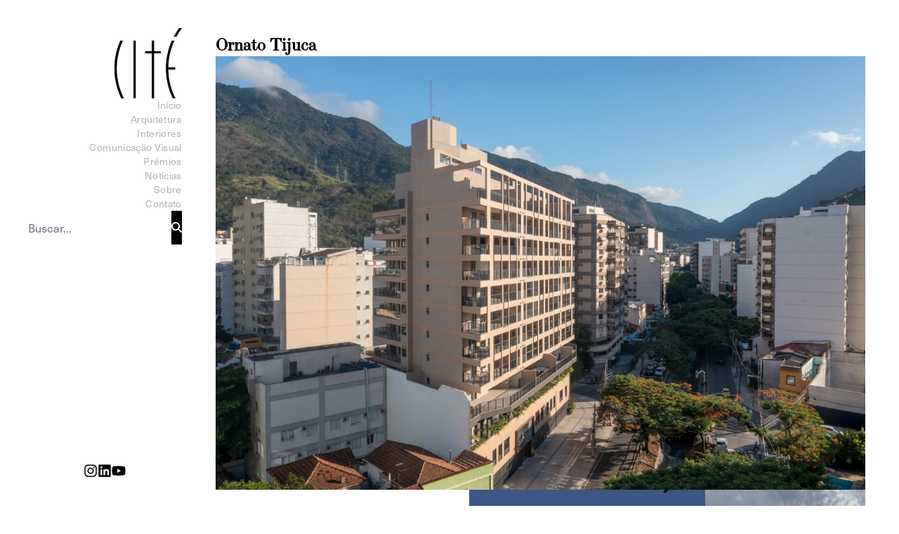

--- FILE ---
content_type: text/html; charset=utf-8
request_url: https://citearquitetura.com.br/post/ornato-tijuca
body_size: 5621
content:
<!DOCTYPE html><html lang="pt-br"><head><meta charset="utf-8"><meta name="viewport" content="width=device-width, initial-scale=1"><link rel="stylesheet" href="/_next/static/css/da5738a09f5cbb88.css" data-precedence="next"><link rel="preload" as="script" fetchpriority="low" href="/_next/static/chunks/webpack-394da1efd5ce61c0.js"><link rel="preload" href="https://cloud.umami.is/script.js" as="script"><title>Cité Arquitetura</title><meta name="description" content="Escritório de arquitetura multidisciplinar preparado para projetar em diferentes escalas e programas."><link rel="icon" href="/favicon.ico" type="image/x-icon" sizes="246x256"></head><body><header class="header-wrapper lg:header-wrapper-lg"><div class=" lg:header-top-lg header-top"><a href="/"><img alt="Cité Arquitetura logo" loading="lazy" width="220" height="229" decoding="async" data-nimg="1" class="w-20 lg:w-24" style="" src="/_next/static/media/logo.45be4489.svg"></a><div class="grow lg:hidden"><!--$--><form class="search-bar search-clear-remove group"><label for="q" class="sr-only">Buscar</label><input type="search" id="q" placeholder="Buscar..." required="" class="h-full w-full border-black focus-within:border-black" name="q"><button type="submit" title="Buscar" class="flex aspect-square h-full items-center justify-center bg-black text-white"><svg stroke="currentColor" fill="currentColor" stroke-width="0" viewBox="0 0 512 512" height="1em" width="1em" xmlns="http://www.w3.org/2000/svg"><path d="M416 208c0 45.9-14.9 88.3-40 122.7L502.6 457.4c12.5 12.5 12.5 32.8 0 45.3s-32.8 12.5-45.3 0L330.7 376c-34.4 25.2-76.8 40-122.7 40C93.1 416 0 322.9 0 208S93.1 0 208 0S416 93.1 416 208zM208 352a144 144 0 1 0 0-288 144 144 0 1 0 0 288z"></path></svg></button></form><!--/$--></div><svg stroke="currentColor" fill="currentColor" stroke-width="0" viewBox="0 0 448 512" class="cursor-pointer text-2xl lg:hidden" height="1em" width="1em" xmlns="http://www.w3.org/2000/svg"><path d="M0 96C0 78.3 14.3 64 32 64l384 0c17.7 0 32 14.3 32 32s-14.3 32-32 32L32 128C14.3 128 0 113.7 0 96zM0 256c0-17.7 14.3-32 32-32l384 0c17.7 0 32 14.3 32 32s-14.3 32-32 32L32 288c-17.7 0-32-14.3-32-32zM448 416c0 17.7-14.3 32-32 32L32 448c-17.7 0-32-14.3-32-32s14.3-32 32-32l384 0c17.7 0 32 14.3 32 32z"></path></svg></div><div class="hidden flex flex-col gap-8 p-6 lg:contents"><nav class="nav lg:nav-lg"><ul class="nav-item-group"><li class="relative"><a class=" nav-item lg:nav-item-lg" href="/">Início</a></li><li class="relative"><a class=" nav-item lg:nav-item-lg" href="/arquitetura">Arquitetura</a></li><li class="relative"><a class=" nav-item lg:nav-item-lg" href="/interiores">Interiores</a></li><li class="relative"><a class=" nav-item lg:nav-item-lg" href="/comunicacao-visual">Comunicação Visual</a></li><li class="relative"><a class=" nav-item lg:nav-item-lg" href="/premios">Prêmios</a></li><li class="relative"><a class=" nav-item lg:nav-item-lg" href="/noticias">Notícias</a></li><li class="relative"><a class=" nav-item lg:nav-item-lg" href="/sobre">Sobre</a></li><li class="relative"><a class=" nav-item lg:nav-item-lg" href="/contato">Contato</a></li></ul></nav><div class="hidden w-full lg:block"><!--$--><form class="search-bar search-clear-remove group"><label for="q" class="sr-only">Buscar</label><input type="search" id="q" placeholder="Buscar..." required="" class="h-full w-full border-black focus-within:border-black" name="q"><button type="submit" title="Buscar" class="flex aspect-square h-full items-center justify-center bg-black text-white"><svg stroke="currentColor" fill="currentColor" stroke-width="0" viewBox="0 0 512 512" height="1em" width="1em" xmlns="http://www.w3.org/2000/svg"><path d="M416 208c0 45.9-14.9 88.3-40 122.7L502.6 457.4c12.5 12.5 12.5 32.8 0 45.3s-32.8 12.5-45.3 0L330.7 376c-34.4 25.2-76.8 40-122.7 40C93.1 416 0 322.9 0 208S93.1 0 208 0S416 93.1 416 208zM208 352a144 144 0 1 0 0-288 144 144 0 1 0 0 288z"></path></svg></button></form><!--/$--></div><span class="hidden lg:block lg:grow"></span><section class="flex w-full flex-row justify-center gap-8 text-3xl lg:gap-5 lg:text-xl"><a href="https://www.instagram.com/citearquitetura/" rel="external" aria-label="Instagram"><svg stroke="currentColor" fill="currentColor" stroke-width="0" viewBox="0 0 448 512" height="1em" width="1em" xmlns="http://www.w3.org/2000/svg"><path d="M224.1 141c-63.6 0-114.9 51.3-114.9 114.9s51.3 114.9 114.9 114.9S339 319.5 339 255.9 287.7 141 224.1 141zm0 189.6c-41.1 0-74.7-33.5-74.7-74.7s33.5-74.7 74.7-74.7 74.7 33.5 74.7 74.7-33.6 74.7-74.7 74.7zm146.4-194.3c0 14.9-12 26.8-26.8 26.8-14.9 0-26.8-12-26.8-26.8s12-26.8 26.8-26.8 26.8 12 26.8 26.8zm76.1 27.2c-1.7-35.9-9.9-67.7-36.2-93.9-26.2-26.2-58-34.4-93.9-36.2-37-2.1-147.9-2.1-184.9 0-35.8 1.7-67.6 9.9-93.9 36.1s-34.4 58-36.2 93.9c-2.1 37-2.1 147.9 0 184.9 1.7 35.9 9.9 67.7 36.2 93.9s58 34.4 93.9 36.2c37 2.1 147.9 2.1 184.9 0 35.9-1.7 67.7-9.9 93.9-36.2 26.2-26.2 34.4-58 36.2-93.9 2.1-37 2.1-147.8 0-184.8zM398.8 388c-7.8 19.6-22.9 34.7-42.6 42.6-29.5 11.7-99.5 9-132.1 9s-102.7 2.6-132.1-9c-19.6-7.8-34.7-22.9-42.6-42.6-11.7-29.5-9-99.5-9-132.1s-2.6-102.7 9-132.1c7.8-19.6 22.9-34.7 42.6-42.6 29.5-11.7 99.5-9 132.1-9s102.7-2.6 132.1 9c19.6 7.8 34.7 22.9 42.6 42.6 11.7 29.5 9 99.5 9 132.1s2.7 102.7-9 132.1z"></path></svg></a><a href="https://br.linkedin.com/company/cit-arquitetura" rel="external" aria-label="LinkedIn"><svg stroke="currentColor" fill="currentColor" stroke-width="0" viewBox="0 0 448 512" height="1em" width="1em" xmlns="http://www.w3.org/2000/svg"><path d="M416 32H31.9C14.3 32 0 46.5 0 64.3v383.4C0 465.5 14.3 480 31.9 480H416c17.6 0 32-14.5 32-32.3V64.3c0-17.8-14.4-32.3-32-32.3zM135.4 416H69V202.2h66.5V416zm-33.2-243c-21.3 0-38.5-17.3-38.5-38.5S80.9 96 102.2 96c21.2 0 38.5 17.3 38.5 38.5 0 21.3-17.2 38.5-38.5 38.5zm282.1 243h-66.4V312c0-24.8-.5-56.7-34.5-56.7-34.6 0-39.9 27-39.9 54.9V416h-66.4V202.2h63.7v29.2h.9c8.9-16.8 30.6-34.5 62.9-34.5 67.2 0 79.7 44.3 79.7 101.9V416z"></path></svg></a><a href="https://www.youtube.com/@citearquitetura" rel="external" aria-label="Youtube"><svg stroke="currentColor" fill="currentColor" stroke-width="0" viewBox="0 0 576 512" height="1em" width="1em" xmlns="http://www.w3.org/2000/svg"><path d="M549.655 124.083c-6.281-23.65-24.787-42.276-48.284-48.597C458.781 64 288 64 288 64S117.22 64 74.629 75.486c-23.497 6.322-42.003 24.947-48.284 48.597-11.412 42.867-11.412 132.305-11.412 132.305s0 89.438 11.412 132.305c6.281 23.65 24.787 41.5 48.284 47.821C117.22 448 288 448 288 448s170.78 0 213.371-11.486c23.497-6.321 42.003-24.171 48.284-47.821 11.412-42.867 11.412-132.305 11.412-132.305s0-89.438-11.412-132.305zm-317.51 213.508V175.185l142.739 81.205-142.739 81.201z"></path></svg></a></section></div></header><main><h1>Ornato Tijuca</h1><img alt="250328-ORNATO-15" loading="lazy" width="1500" height="1500" decoding="async" data-nimg="1" class="aspect-video w-full object-cover" style="color:transparent" src="//images.ctfassets.net/dolx5dafyuwq/7MkIdPYVq12rlC5WLun1VT/3200888b24d782da8e86d0de08202c29/250328-ORNATO-15.webp"><section class="relative flex flex-col justify-center gap-2"><div class="overflow-hidden"><div class="flex flex-row gap-4 px-4" style="transform: translate3d(344.5px, 0px, 0px);"><div class="h-[70vh] w-auto flex-none" style="transform: translate3d(0px, 0px, 0px);"><img alt="250328-ORNATO-9" loading="lazy" width="1668" height="2500" decoding="async" data-nimg="1" class="chocolat-image h-full w-auto" src="//images.ctfassets.net/dolx5dafyuwq/3mv0Sx3tfymDD5gAWoNVYk/a75dc5b2ad69bd2acbc05d428f3b3cca/250328-ORNATO-9.webp" style="color: transparent;"></div><div class="h-[70vh] w-auto flex-none" style="transform: translate3d(0px, 0px, 0px);"><img alt="Ornato-6" loading="lazy" width="2500" height="1667" decoding="async" data-nimg="1" class="chocolat-image h-full w-auto" src="//images.ctfassets.net/dolx5dafyuwq/5bwsb6zRnfgCYnrjli1TLK/9526bdcbc599a4f9ecc2357945ebb008/Ornato-6.webp" style="color: transparent;"></div><div class="h-[70vh] w-auto flex-none"><img alt="250328 ORNATO-12" loading="lazy" width="2500" height="1668" decoding="async" data-nimg="1" class="chocolat-image h-full w-auto" src="//images.ctfassets.net/dolx5dafyuwq/4rsfzDkEvNfKSZ9zfuiI0y/3d0405d08e31183109127accacd22c44/250328_ORNATO-12.webp" style="color: transparent;"></div><div class="h-[70vh] w-auto flex-none"><img alt="Ornato-15" loading="lazy" width="1423" height="2500" decoding="async" data-nimg="1" class="chocolat-image h-full w-auto" src="//images.ctfassets.net/dolx5dafyuwq/SVNsW94KYHtMF1yPDZDgk/7a473514b9159484730acba07f02cbb5/Ornato-15.webp" style="color: transparent;"></div><div class="h-[70vh] w-auto flex-none"><img alt="250328-ORNATO-11" loading="lazy" width="1668" height="2500" decoding="async" data-nimg="1" class="chocolat-image h-full w-auto" src="//images.ctfassets.net/dolx5dafyuwq/3UfTpAcyG17aDXaaeaS1gH/1e2ac460a6d6323f8359c97133bcfe06/250328-ORNATO-11.webp" style="color: transparent;"></div><div class="h-[70vh] w-auto flex-none"><img alt="Ornato-12" loading="lazy" width="1939" height="2500" decoding="async" data-nimg="1" class="chocolat-image h-full w-auto" src="//images.ctfassets.net/dolx5dafyuwq/5TckJ4METjyX10FintVBnO/f9214df8b62b909e63523298849829d0/Ornato-12.webp" style="color: transparent;"></div><div class="h-[70vh] w-auto flex-none"><img alt="250328 ORNATO-14" loading="lazy" width="1668" height="2500" decoding="async" data-nimg="1" class="chocolat-image h-full w-auto" src="//images.ctfassets.net/dolx5dafyuwq/6nGG1iQznpiyM5GqefXnh1/3e75ef28bb3d08204df515fb8e636f31/250328_ORNATO-14.webp" style="color: transparent;"></div><div class="h-[70vh] w-auto flex-none"><img alt="Ornato-144" loading="lazy" width="2500" height="1667" decoding="async" data-nimg="1" class="chocolat-image h-full w-auto" src="//images.ctfassets.net/dolx5dafyuwq/175GMe7dKCBHGiHIRLgzPa/6e07f8db2fdde3bbe506d8d438308773/Ornato-144.webp" style="color: transparent;"></div><div class="h-[70vh] w-auto flex-none"><img alt="Ornato-248" loading="lazy" width="2500" height="1667" decoding="async" data-nimg="1" class="chocolat-image h-full w-auto" src="//images.ctfassets.net/dolx5dafyuwq/4b3mfrhmTsBcA8uZ169ePB/ccec14f3403a90235485e8d456452d22/Ornato-248.webp" style="color: transparent;"></div><div class="h-[70vh] w-auto flex-none"><img alt="250328 ORNATO-10" loading="lazy" width="2500" height="1668" decoding="async" data-nimg="1" class="chocolat-image h-full w-auto" src="//images.ctfassets.net/dolx5dafyuwq/1MsvUUG12hreU7N3W6cGbG/97abb83d9295c2f1ca7a836791ee2299/250328_ORNATO-10.webp" style="color: transparent;"></div><div class="h-[70vh] w-auto flex-none"><img alt="Ornato-16" loading="lazy" width="2500" height="1667" decoding="async" data-nimg="1" class="chocolat-image h-full w-auto" src="//images.ctfassets.net/dolx5dafyuwq/7cjJ7IQ3jonydzirUaz2qu/676957134d627a62278c9ae9883ac813/Ornato-16.webp" style="color: transparent;"></div><div class="h-[70vh] w-auto flex-none"><img alt="250328-ORNATO-18" loading="lazy" width="1668" height="2500" decoding="async" data-nimg="1" class="chocolat-image h-full w-auto" src="//images.ctfassets.net/dolx5dafyuwq/191gj5g3NCdv4ceOL5QYG6/ed999654869530b08e11ecf1fe221a58/250328-ORNATO-18.webp" style="color: transparent;"></div><div class="h-[70vh] w-auto flex-none"><img alt="Ornato-1" loading="lazy" width="2000" height="2500" decoding="async" data-nimg="1" class="chocolat-image h-full w-auto" src="//images.ctfassets.net/dolx5dafyuwq/5dLP0cjHo0XZWdRWZjjPyx/9ba5ee582ab27545b3565cb42bacf363/Ornato-1.webp" style="color: transparent;"></div><div class="h-[70vh] w-auto flex-none"><img alt="Ornato-30" loading="lazy" width="2500" height="1667" decoding="async" data-nimg="1" class="chocolat-image h-full w-auto" src="//images.ctfassets.net/dolx5dafyuwq/2Pl3Whj5CCx1HNFkgXU6Mb/4d72eb306e471394281a225566c3aa54/Ornato-30.webp" style="color: transparent;"></div><div class="h-[70vh] w-auto flex-none"><img alt="Ornato-5" loading="lazy" width="1667" height="2500" decoding="async" data-nimg="1" class="chocolat-image h-full w-auto" src="//images.ctfassets.net/dolx5dafyuwq/q6urO9Tsikov0bkWt17Yc/a4fd302155e03d767412e6fb2b5b9e36/Ornato-5.webp" style="color: transparent;"></div><div class="h-[70vh] w-auto flex-none"><img alt="Ornato-226" loading="lazy" width="2500" height="1667" decoding="async" data-nimg="1" class="chocolat-image h-full w-auto" src="//images.ctfassets.net/dolx5dafyuwq/WHiZ1nM5CmNOpXnkHsvFl/db6fb91472ceed7bee7ae252ce5cdbf5/Ornato-226.webp" style="color: transparent;"></div><div class="h-[70vh] w-auto flex-none"><img alt="Ornato-227" loading="lazy" width="2500" height="1667" decoding="async" data-nimg="1" class="chocolat-image h-full w-auto" src="//images.ctfassets.net/dolx5dafyuwq/uwZT2D2eI6zX2vDM00nsB/478792ec0dea8d6a0f9cb6dc7437e2fb/Ornato-227.webp" style="color: transparent;"></div><div class="h-[70vh] w-auto flex-none"><img alt="Ornato-4" loading="lazy" width="1667" height="2500" decoding="async" data-nimg="1" class="chocolat-image h-full w-auto" src="//images.ctfassets.net/dolx5dafyuwq/3NgldaL8wJ4qSpJmSza7Cl/44c577b038afabe366814027e1c445c9/Ornato-4.webp" style="color: transparent;"></div><div class="h-[70vh] w-auto flex-none"><img alt="Ornato-229" loading="lazy" width="1667" height="2500" decoding="async" data-nimg="1" class="chocolat-image h-full w-auto" src="//images.ctfassets.net/dolx5dafyuwq/HowrMKgoYFC3uR1NHboET/dec7bd46686d2e9b126dabb61a477f61/Ornato-229.webp" style="color: transparent;"></div><div class="h-[70vh] w-auto flex-none"><img alt="Ornato-242" loading="lazy" width="2500" height="1667" decoding="async" data-nimg="1" class="chocolat-image h-full w-auto" src="//images.ctfassets.net/dolx5dafyuwq/BvfPhSIKDSs3nFuxguXUb/7222e2fdc8211f6d32e006f871839d54/Ornato-242.webp" style="color: transparent;"></div><div class="h-[70vh] w-auto flex-none"><img alt="Ornato-233" loading="lazy" width="1667" height="2500" decoding="async" data-nimg="1" class="chocolat-image h-full w-auto" src="//images.ctfassets.net/dolx5dafyuwq/515Emm01h9CaJEdbyPPpv5/103038911380f190379fe587fecbb165/Ornato-233.webp" style="color: transparent;"></div><div class="h-[70vh] w-auto flex-none"><img alt="Ornato-26" loading="lazy" width="2500" height="1667" decoding="async" data-nimg="1" class="chocolat-image h-full w-auto" src="//images.ctfassets.net/dolx5dafyuwq/2RuXAar0uB1WSGQQL4khN6/cdce8ce02eee910796300581211b0176/Ornato-26.webp" style="color: transparent;"></div><div class="h-[70vh] w-auto flex-none"><img alt="Ornato-27" loading="lazy" width="2500" height="1667" decoding="async" data-nimg="1" class="chocolat-image h-full w-auto" src="//images.ctfassets.net/dolx5dafyuwq/5Mnit0j5cXJTJw1KmtZjsf/c138781cfc6d8579d0c3112e4f175bb6/Ornato-27.webp" style="color: transparent;"></div><div class="h-[70vh] w-auto flex-none"><img alt="Ornato-21" loading="lazy" width="1667" height="2500" decoding="async" data-nimg="1" class="chocolat-image h-full w-auto" src="//images.ctfassets.net/dolx5dafyuwq/b3bCkYLaU1U3MhVjoParz/08b648c4a732215a1654ce806c641217/Ornato-21.webp" style="color: transparent;"></div><div class="h-[70vh] w-auto flex-none"><img alt="Ornato-19" loading="lazy" width="1667" height="2500" decoding="async" data-nimg="1" class="chocolat-image h-full w-auto" src="//images.ctfassets.net/dolx5dafyuwq/64jeQpnbd6Mwd57UTruhXj/78c6a8cdc2afceb8c21c058e3d6fdea2/Ornato-19.webp" style="color: transparent;"></div><div class="h-[70vh] w-auto flex-none"><img alt="Ornato-20" loading="lazy" width="1667" height="2500" decoding="async" data-nimg="1" class="chocolat-image h-full w-auto" src="//images.ctfassets.net/dolx5dafyuwq/4HWW0M1LWaSVsVxXZQxPOG/b7422ffd1293f487ae6f00c65e8f8f46/Ornato-20.webp" style="color: transparent;"></div><div class="h-[70vh] w-auto flex-none"><img alt="Ornato-24" loading="lazy" width="2500" height="1667" decoding="async" data-nimg="1" class="chocolat-image h-full w-auto" src="//images.ctfassets.net/dolx5dafyuwq/TdGkvlvAPQ8wjp6Batmq3/602c9fcd88a8a52ca3cc9366ad554d4d/Ornato-24.webp" style="color: transparent;"></div><div class="h-[70vh] w-auto flex-none"><img alt="Ornato-22" loading="lazy" width="1667" height="2500" decoding="async" data-nimg="1" class="chocolat-image h-full w-auto" src="//images.ctfassets.net/dolx5dafyuwq/1rcRw4IbecRnhb5US3Ckmi/d4849f0fc057ebf1ef706a7283f70556/Ornato-22.webp" style="color: transparent;"></div><div class="h-[70vh] w-auto flex-none"><img alt="Ornato-29" loading="lazy" width="2500" height="1667" decoding="async" data-nimg="1" class="chocolat-image h-full w-auto" src="//images.ctfassets.net/dolx5dafyuwq/5zedDM9b9Fd8FilRucsmZM/e688c3f899ae17283ec875c6f5d7d88c/Ornato-29.webp" style="color: transparent;"></div><div class="h-[70vh] w-auto flex-none"><img alt="Ornato-220" loading="lazy" width="1667" height="2500" decoding="async" data-nimg="1" class="chocolat-image h-full w-auto" src="//images.ctfassets.net/dolx5dafyuwq/4KuSKl0noEnfGbUwS7FmJv/ddabea5e8eeae91e5957d676c7385eb7/Ornato-220.webp" style="color: transparent;"></div><div class="h-[70vh] w-auto flex-none"><img alt="Ornato-25" loading="lazy" width="2500" height="1667" decoding="async" data-nimg="1" class="chocolat-image h-full w-auto" src="//images.ctfassets.net/dolx5dafyuwq/66Zn4WXuLVFvPLr9LfQEV4/9c92671b0a9bd36a7c4e5b6b7a1085e5/Ornato-25.webp" style="color: transparent;"></div><div class="h-[70vh] w-auto flex-none"><img alt="Ornato-23" loading="lazy" width="1667" height="2500" decoding="async" data-nimg="1" class="chocolat-image h-full w-auto" src="//images.ctfassets.net/dolx5dafyuwq/5xJm6lclWnpTcxrI5pTmTY/4f62da26e8059e029622bbefb3873f57/Ornato-23.webp" style="color: transparent;"></div><div class="h-[70vh] w-auto flex-none"><img alt="Ornato-3" loading="lazy" width="1667" height="2500" decoding="async" data-nimg="1" class="chocolat-image h-full w-auto" src="//images.ctfassets.net/dolx5dafyuwq/64rLgIDE8y548vF5WtdjSf/501dd4d404ac30e660e48fa08af4fd05/Ornato-3.webp" style="color: transparent;"></div><div class="h-[70vh] w-auto flex-none"><img alt="Ornato-2" loading="lazy" width="1667" height="2500" decoding="async" data-nimg="1" class="chocolat-image h-full w-auto" src="//images.ctfassets.net/dolx5dafyuwq/T5L4CDjUcHDRdRPjGnbEY/0b333914f19683c597f3575601aa21d4/Ornato-2.webp" style="color: transparent;"></div><div class="h-[70vh] w-auto flex-none" style="transform: translate3d(-19060px, 0px, 0px);"><img alt="250328-ORNATO-16" loading="lazy" width="2500" height="1666" decoding="async" data-nimg="1" class="chocolat-image h-full w-auto" src="//images.ctfassets.net/dolx5dafyuwq/DXJZDDkQVkT17zW0PFBxD/da1cfebc824fe62c7eadb4ab982d016a/250328-ORNATO-16.webp" style="color: transparent;"></div></div></div><div class="absolute bottom-4 flex flex-row flex-wrap items-center justify-center gap-2 md:hidden"><button type="button" class="aspect-square h-4 rounded-full bg-white/30 shadow-sm shadow-black/35 bg-white/100"></button><button type="button" class="aspect-square h-4 rounded-full bg-white/30 shadow-sm shadow-black/35 "></button><button type="button" class="aspect-square h-4 rounded-full bg-white/30 shadow-sm shadow-black/35 "></button><button type="button" class="aspect-square h-4 rounded-full bg-white/30 shadow-sm shadow-black/35 "></button><button type="button" class="aspect-square h-4 rounded-full bg-white/30 shadow-sm shadow-black/35 "></button><button type="button" class="aspect-square h-4 rounded-full bg-white/30 shadow-sm shadow-black/35 "></button><button type="button" class="aspect-square h-4 rounded-full bg-white/30 shadow-sm shadow-black/35 "></button><button type="button" class="aspect-square h-4 rounded-full bg-white/30 shadow-sm shadow-black/35 "></button><button type="button" class="aspect-square h-4 rounded-full bg-white/30 shadow-sm shadow-black/35 "></button><button type="button" class="aspect-square h-4 rounded-full bg-white/30 shadow-sm shadow-black/35 "></button><button type="button" class="aspect-square h-4 rounded-full bg-white/30 shadow-sm shadow-black/35 "></button><button type="button" class="aspect-square h-4 rounded-full bg-white/30 shadow-sm shadow-black/35 "></button><button type="button" class="aspect-square h-4 rounded-full bg-white/30 shadow-sm shadow-black/35 "></button><button type="button" class="aspect-square h-4 rounded-full bg-white/30 shadow-sm shadow-black/35 "></button><button type="button" class="aspect-square h-4 rounded-full bg-white/30 shadow-sm shadow-black/35 "></button><button type="button" class="aspect-square h-4 rounded-full bg-white/30 shadow-sm shadow-black/35 "></button><button type="button" class="aspect-square h-4 rounded-full bg-white/30 shadow-sm shadow-black/35 "></button><button type="button" class="aspect-square h-4 rounded-full bg-white/30 shadow-sm shadow-black/35 "></button><button type="button" class="aspect-square h-4 rounded-full bg-white/30 shadow-sm shadow-black/35 "></button><button type="button" class="aspect-square h-4 rounded-full bg-white/30 shadow-sm shadow-black/35 "></button><button type="button" class="aspect-square h-4 rounded-full bg-white/30 shadow-sm shadow-black/35 "></button><button type="button" class="aspect-square h-4 rounded-full bg-white/30 shadow-sm shadow-black/35 "></button><button type="button" class="aspect-square h-4 rounded-full bg-white/30 shadow-sm shadow-black/35 "></button><button type="button" class="aspect-square h-4 rounded-full bg-white/30 shadow-sm shadow-black/35 "></button><button type="button" class="aspect-square h-4 rounded-full bg-white/30 shadow-sm shadow-black/35 "></button><button type="button" class="aspect-square h-4 rounded-full bg-white/30 shadow-sm shadow-black/35 "></button><button type="button" class="aspect-square h-4 rounded-full bg-white/30 shadow-sm shadow-black/35 "></button><button type="button" class="aspect-square h-4 rounded-full bg-white/30 shadow-sm shadow-black/35 "></button><button type="button" class="aspect-square h-4 rounded-full bg-white/30 shadow-sm shadow-black/35 "></button><button type="button" class="aspect-square h-4 rounded-full bg-white/30 shadow-sm shadow-black/35 "></button><button type="button" class="aspect-square h-4 rounded-full bg-white/30 shadow-sm shadow-black/35 "></button><button type="button" class="aspect-square h-4 rounded-full bg-white/30 shadow-sm shadow-black/35 "></button><button type="button" class="aspect-square h-4 rounded-full bg-white/30 shadow-sm shadow-black/35 "></button><button type="button" class="aspect-square h-4 rounded-full bg-white/30 shadow-sm shadow-black/35 "></button><button type="button" class="aspect-square h-4 rounded-full bg-white/30 shadow-sm shadow-black/35 "></button></div><div class="flex w-full flex-row items-center justify-end gap-2"><button class="bg-orange p-3 text-white" type="button"><svg stroke="currentColor" fill="currentColor" stroke-width="0" viewBox="0 0 448 512" height="1em" width="1em" xmlns="http://www.w3.org/2000/svg"><path d="M9.4 233.4c-12.5 12.5-12.5 32.8 0 45.3l160 160c12.5 12.5 32.8 12.5 45.3 0s12.5-32.8 0-45.3L109.2 288 416 288c17.7 0 32-14.3 32-32s-14.3-32-32-32l-306.7 0L214.6 118.6c12.5-12.5 12.5-32.8 0-45.3s-32.8-12.5-45.3 0l-160 160z"></path></svg></button><button class="bg-orange p-3 text-white" type="button"><svg stroke="currentColor" fill="currentColor" stroke-width="0" viewBox="0 0 448 512" height="1em" width="1em" xmlns="http://www.w3.org/2000/svg"><path d="M438.6 278.6c12.5-12.5 12.5-32.8 0-45.3l-160-160c-12.5-12.5-32.8-12.5-45.3 0s-12.5 32.8 0 45.3L338.8 224 32 224c-17.7 0-32 14.3-32 32s14.3 32 32 32l306.7 0L233.4 393.4c-12.5 12.5-12.5 32.8 0 45.3s32.8 12.5 45.3 0l160-160z"></path></svg></button></div></section><section class="flex flex-row items-start gap-5"><div class="w-full space-y-2"><h2 class="font-sans text-xl font-semibold md:text-lg">História e aconchego traduzidos em arquitetura</h2><div class="flex flex-col items-start gap-5 md:flex-row"><div class="w-full space-y-2 text-lg leading-6 text-gray md:text-sm"><p>O Ornato foi idealizado para atender às necessidades de famílias em um bairro predominantemente residencial, com características acolhedoras e de permanência. Localizado em um terreno amplo de esquina, oferece opções de apartamentos com 3 ou 4 quartos, além de unidades garden. </p><p>Pensada para o bem-estar dos moradores, a fachada do edifício, voltada para a Avenida Maracanã, inclui varandas planejadas para reduzir a insolação e aumentar o conforto térmico. Inspirada na arquitetura local, a fachada utiliza elementos que remetem às antigas sacadas das décadas de 1940 e 1960, criando um grid que transforma o edifício em um grande álbum de fotos em constante movimento. Essa abordagem não só conecta o edifício à memória do bairro como também transmite uma sensação de aconchego e afeto. </p><p>A paleta de cores do embasamento, em tons escuros, foi escolhida para minimizar os efeitos do trânsito intenso e preservar a estética do prédio ao longo do tempo. Complementando essas soluções, as áreas comuns foram estrategicamente distribuídas: espaços climatizados no embasamento e áreas ao ar livre, como piscina e churrasqueira, na cobertura, garantindo funcionalidade e melhor aproveitamento da vista para o Maciço da Tijuca.</p><p>Outro destaque do projeto é a flexibilidade do layout, que permite expandir os apartamentos para as varandas sem comprometer a estrutura, além da integração paisagística que traz um jardim urbano como gentileza ao entorno. O Ornato é uma combinação de design cuidadoso, soluções inteligentes e uma conexão profunda com a história arquitetônica local.</p></div><div class="w-full space-y-2 md:w-2/5"><div class="flex flex-col text-base text-gray/50 md:text-xs"><p><b>área</b> 3.860,57 m²</p><p><b>local</b> Tijuca - RJ</p><p><b>ano</b> 2021</p><p><b>cliente</b> Balassiano e Opportunity</p><p><b>status</b> Concluído</p><p><b>projeto de arquitetura</b> Celso Rayol e Fernando Costa</p><p><b>coordenadores de projeto</b> Daniel Osório, Lúcia Andrezo, Thiago Godoy e Vanessa Moreira </p><p><b>equipe</b> Bianca Naylor, Júlia de Queiroz, Leonardo Leal, Mateus Fragoso, Mateus Keiper e Raphael Younes, </p><p><b>fotos</b> André Nazareth e Dani Leite</p></div></div></div></div></section></main><next-route-announcer style="position: absolute;"></next-route-announcer></body></html>

--- FILE ---
content_type: image/svg+xml
request_url: https://citearquitetura.com.br/_next/static/media/logo.45be4489.svg
body_size: 3138
content:
<?xml version="1.0" encoding="UTF-8"?>
<svg id="Camada_2" data-name="Camada 2" xmlns="http://www.w3.org/2000/svg" viewBox="0 0 219.7 228.64">
  <defs>
    <style>
      .cls-1 {
        fill-rule: evenodd;
      }

      .cls-1, .cls-2 {
        fill: #010101;
      }
    </style>
  </defs>
  <g id="cité">
    <g>
      <polygon class="cls-1" points="210.15 .31 209.84 .92 209.54 1.23 209.23 1.85 208.92 2.16 208.61 2.47 208.3 3.08 207.99 3.39 207.68 4 207.38 4.31 207.07 4.93 206.76 5.24 206.45 5.85 206.14 6.16 205.84 6.78 205.53 7.09 205.22 7.7 204.91 8.01 204.61 8.63 204.3 8.93 203.99 9.55 203.68 9.86 203.37 10.48 203.06 10.78 202.75 11.4 202.45 11.71 202.14 12.33 201.83 12.94 201.52 13.25 201.21 13.86 200.91 14.17 200.6 14.79 200.29 15.41 199.98 15.72 199.68 16.33 199.37 16.95 199.06 17.26 198.75 17.87 198.44 18.49 198.13 18.8 197.82 19.41 197.51 20.03 197.21 20.65 196.9 20.95 196.59 21.57 196.28 22.19 195.98 22.8 195.67 23.11 195.36 23.72 195.05 24.34 194.74 24.96 194.44 25.57 194.13 26.19 193.82 26.5 193.51 27.12 193.51 27.73 202.14 27.73 202.45 27.12 202.75 26.5 203.06 25.88 203.37 25.27 203.68 24.96 203.99 24.34 204.3 23.72 204.61 23.11 204.91 22.8 205.22 22.19 205.53 21.57 205.84 21.26 206.14 20.65 206.45 20.03 206.76 19.72 207.07 19.1 207.38 18.49 207.68 18.18 207.99 17.56 208.3 17.26 208.61 16.64 208.92 16.02 209.23 15.72 209.54 15.1 209.84 14.79 210.15 14.17 210.46 13.86 210.77 13.25 211.07 12.63 211.38 12.33 211.69 11.71 212 11.4 212.31 10.78 212.62 10.48 212.92 10.17 213.23 9.55 213.54 9.24 213.85 8.63 214.16 8.32 214.46 7.7 214.77 7.4 215.08 6.78 215.39 6.47 215.7 6.16 216.01 5.55 216.31 5.24 216.62 4.62 216.93 4.31 217.24 4 217.55 3.39 217.85 3.08 218.16 2.77 218.47 2.16 218.78 1.85 219.09 1.54 219.39 .92 219.7 .62 219.7 0 210.46 0 210.15 .31"/>
      <polygon class="cls-1" points="99.53 74.88 99.53 82.27 121.4 82.27 121.4 228.64 129.11 228.64 129.11 82.27 150.99 82.27 150.99 74.88 129.11 74.88 129.11 40.67 121.4 40.67 121.4 74.88 99.53 74.88"/>
      <polygon class="cls-1" points="186.42 41.29 186.12 42.21 185.81 42.83 185.5 43.75 185.19 44.37 184.88 44.99 184.58 45.91 184.27 46.53 183.96 47.45 183.65 48.07 183.34 48.99 183.03 49.61 182.73 50.23 182.42 51.15 182.11 52.07 181.8 52.69 181.49 53.62 181.19 54.54 180.88 55.47 180.57 56.39 180.26 57 179.95 57.93 179.64 58.85 179.34 59.78 179.03 60.7 178.72 61.63 178.41 62.55 178.1 63.47 177.8 64.4 177.49 65.63 177.18 66.56 176.87 67.48 176.56 68.72 176.26 69.64 175.95 70.56 175.64 71.79 175.33 72.72 175.02 73.95 174.71 75.19 174.41 76.42 174.1 77.65 173.79 78.88 173.48 80.12 173.17 81.66 172.86 82.89 172.56 84.12 172.25 85.66 171.94 87.2 171.63 88.74 171.33 90.28 171.02 92.13 170.71 93.67 170.4 95.52 170.09 97.68 169.78 99.53 169.48 101.69 169.17 104.15 168.86 106.92 168.55 110 168.24 113.09 167.94 117.71 167.63 124.49 167.63 138.05 167.94 144.52 168.24 148.83 168.55 152.22 168.86 155.3 169.17 158.08 169.48 160.23 169.78 162.7 170.09 164.85 170.4 166.7 170.71 168.55 171.02 170.4 171.33 171.94 171.63 173.48 171.94 175.02 172.25 176.56 172.56 178.1 172.86 179.34 173.17 180.88 173.48 182.11 173.79 183.65 174.1 184.58 174.41 185.81 174.71 187.04 175.02 188.27 175.33 189.51 175.64 190.43 175.95 191.66 176.26 192.59 176.56 193.82 176.87 195.05 177.18 195.98 177.49 196.9 177.8 197.82 178.1 198.75 178.41 199.67 178.72 200.91 179.03 201.52 179.34 202.45 179.64 203.37 179.95 204.3 180.26 205.22 180.57 206.14 180.88 207.07 181.19 207.68 181.49 208.61 181.8 209.54 182.11 210.15 182.42 211.07 182.73 212 183.03 212.62 183.34 213.54 183.65 214.16 183.96 215.08 184.27 215.7 184.58 216.62 184.88 217.24 185.19 217.86 185.5 218.78 185.81 219.39 186.12 220.01 186.42 220.93 186.73 221.55 187.04 222.17 187.35 222.79 187.66 223.71 187.96 224.33 188.27 224.94 188.58 225.56 188.89 226.17 189.2 226.79 189.51 227.41 189.81 228.33 198.44 228.33 198.44 228.02 198.13 227.41 197.82 226.79 197.51 226.17 197.21 225.56 196.9 224.94 196.59 224.33 196.28 223.71 195.98 223.09 195.67 222.17 195.36 221.55 195.05 220.93 194.74 220.32 194.44 219.7 194.13 218.78 193.82 218.16 193.51 217.55 193.2 216.93 192.89 216.01 192.59 215.39 192.28 214.77 191.97 213.85 191.66 213.23 191.35 212.31 191.05 211.69 190.74 210.77 190.43 210.15 190.12 209.23 189.81 208.61 189.51 207.68 189.2 206.76 188.89 206.14 188.58 205.22 188.27 204.3 187.96 203.68 187.66 202.75 187.35 201.83 187.04 200.91 186.73 199.98 186.42 199.06 186.12 198.13 185.81 197.21 185.5 196.28 185.19 195.36 184.88 194.13 184.58 193.2 184.27 192.28 183.96 191.05 183.65 190.12 183.34 188.89 183.03 187.96 182.73 186.73 182.42 185.5 182.11 184.27 181.8 183.03 181.49 181.8 181.19 180.57 180.88 179.34 180.57 177.8 180.26 176.56 179.95 175.02 179.64 173.48 179.34 171.94 179.03 170.4 178.72 168.55 178.41 166.7 178.1 164.85 177.8 163 177.49 160.85 177.18 158.38 176.87 156.23 176.56 153.14 176.26 150.07 175.95 146.06 175.64 140.51 175.33 134.96 197.82 134.96 197.82 127.26 175.31 127.26 175.64 121.72 175.95 116.17 176.26 112.16 176.56 109.08 176.87 106.31 177.18 103.84 177.49 101.38 177.8 99.22 178.1 97.37 178.41 95.52 178.72 93.67 179.03 91.83 179.34 90.28 179.64 88.74 179.95 87.2 180.26 85.66 180.57 84.43 180.88 82.89 181.19 81.66 181.49 80.42 181.8 79.19 182.11 77.96 182.42 76.73 182.73 75.49 183.03 74.57 183.34 73.34 183.65 72.41 183.96 71.18 184.27 70.26 184.58 69.02 184.88 68.1 185.19 67.17 185.5 66.25 185.81 65.33 186.12 64.09 186.42 63.17 186.73 62.24 187.04 61.32 187.35 60.7 187.66 59.78 187.96 58.85 188.27 57.93 188.58 57 188.89 56.39 189.2 55.47 189.51 54.54 189.81 53.92 190.12 53 190.43 52.07 190.74 51.46 191.05 50.54 191.35 49.92 191.66 49.3 191.97 48.38 192.28 47.76 192.59 46.84 192.89 46.22 193.2 45.6 193.51 44.68 193.82 44.06 194.13 43.45 194.44 42.52 194.74 41.91 195.05 41.29 195.05 40.67 186.73 40.67 186.42 41.29"/>
      <rect class="cls-2" x="61.94" y="40.67" width="7.39" height="187.66"/>
      <polygon class="cls-1" points="18.79 40.98 18.49 41.6 18.18 42.52 17.87 43.14 17.56 44.06 17.26 44.68 16.95 45.3 16.64 46.22 16.33 46.84 16.02 47.76 15.71 48.38 15.4 48.99 15.1 49.92 14.79 50.54 14.48 51.46 14.17 52.38 13.87 53 13.56 53.92 13.25 54.85 12.94 55.77 12.63 56.7 12.33 57.31 12.02 58.24 11.71 59.16 11.4 60.09 11.09 61.01 10.78 61.93 10.48 62.86 10.17 63.78 9.86 65.02 9.55 65.94 9.24 66.87 8.93 68.1 8.63 69.02 8.32 69.95 8.01 71.18 7.7 72.1 7.4 73.34 7.09 74.57 6.78 75.8 6.47 77.03 6.16 78.27 5.85 79.5 5.54 80.73 5.24 81.96 4.93 83.2 4.62 84.74 4.31 86.28 4 87.82 3.7 89.05 3.39 90.9 3.08 92.75 2.77 94.29 2.47 96.14 2.16 98.3 1.85 100.45 1.54 102.61 1.23 105.38 .92 107.85 .61 111.24 .31 114.93 0 119.56 0 142.36 .31 147.29 .61 151.3 .92 154.07 1.23 157.15 1.54 159.62 1.85 161.77 2.16 163.93 2.47 165.78 2.77 167.63 3.08 169.78 3.39 171.32 3.7 172.86 4 174.41 4.31 175.95 4.62 177.49 4.93 179.03 5.24 180.26 5.54 181.8 5.85 183.03 6.16 184.27 6.47 185.5 6.78 186.73 7.09 187.96 7.4 189.2 7.7 190.12 8.01 191.35 8.32 192.28 8.63 193.51 8.93 194.44 9.24 195.67 9.55 196.59 9.86 197.52 10.17 198.44 10.48 199.37 10.78 200.29 11.09 201.21 11.4 202.14 11.71 203.06 12.02 203.99 12.33 204.91 12.63 205.84 12.94 206.76 13.25 207.38 13.56 208.3 13.87 209.23 14.17 209.84 14.48 210.77 14.79 211.69 15.1 212.31 15.4 213.23 15.71 213.85 16.02 214.77 16.33 215.39 16.64 216.31 16.95 216.93 17.26 217.86 17.56 218.47 17.87 219.09 18.18 219.7 18.49 220.63 18.79 221.24 19.1 221.86 19.41 222.79 19.72 223.4 20.03 224.02 20.34 224.63 20.64 225.25 20.95 225.86 21.26 226.48 21.57 227.41 21.88 228.02 22.19 228.33 30.5 228.33 30.5 227.72 30.2 227.1 29.89 226.48 29.58 225.86 29.27 225.25 28.96 224.63 28.66 224.02 28.35 223.4 28.04 222.79 27.73 222.17 27.42 221.24 27.12 220.63 26.81 220.01 26.5 219.39 26.19 218.78 25.88 217.86 25.57 217.24 25.27 216.62 24.96 215.7 24.65 215.08 24.34 214.46 24.03 213.54 23.72 212.93 23.42 212 23.11 211.38 22.8 210.77 22.49 209.84 22.19 208.92 21.88 208.3 21.57 207.38 21.26 206.45 20.95 205.84 20.64 204.91 20.34 203.99 20.03 203.06 19.72 202.45 19.41 201.52 19.1 200.6 18.79 199.67 18.49 198.75 18.18 197.82 17.87 196.9 17.56 195.98 17.26 194.74 16.95 193.82 16.64 192.89 16.33 191.66 16.02 190.74 15.71 189.51 15.4 188.58 15.1 187.35 14.79 186.42 14.48 185.19 14.17 183.96 13.87 182.73 13.56 181.49 13.25 179.95 12.94 178.72 12.63 177.49 12.33 175.95 12.02 174.41 11.71 172.86 11.4 171.32 11.09 169.78 10.78 167.94 10.48 166.09 10.17 164.24 9.86 162.39 9.55 159.92 9.24 157.77 8.93 154.99 8.63 151.91 8.32 148.52 8.01 144.52 7.7 138.05 7.7 124.49 8.01 118.02 8.32 113.39 8.63 110.31 8.93 107.23 9.24 104.77 9.55 102.3 9.86 100.14 10.17 97.99 10.48 96.14 10.78 94.29 11.09 92.44 11.4 90.9 11.71 89.36 12.02 87.82 12.33 86.28 12.63 84.74 12.94 83.51 13.25 82.27 13.56 81.04 13.87 79.5 14.17 78.27 14.48 77.34 14.79 76.11 15.1 74.88 15.4 73.65 15.71 72.72 16.02 71.49 16.33 70.56 16.64 69.64 16.95 68.41 17.26 67.48 17.56 66.56 17.87 65.63 18.18 64.71 18.49 63.47 18.79 62.55 19.1 61.93 19.41 61.01 19.72 60.09 20.03 59.16 20.34 58.24 20.64 57.31 20.95 56.7 21.26 55.77 21.57 54.85 21.88 54.23 22.19 53.31 22.49 52.38 22.8 51.77 23.11 50.84 23.42 50.23 23.72 49.3 24.03 48.68 24.34 48.07 24.65 47.14 24.96 46.53 25.27 45.6 25.57 44.99 25.88 44.37 26.19 43.75 26.5 42.83 26.81 42.21 27.12 41.6 27.42 40.98 27.42 40.67 19.1 40.67 18.79 40.98"/>
    </g>
  </g>
</svg>